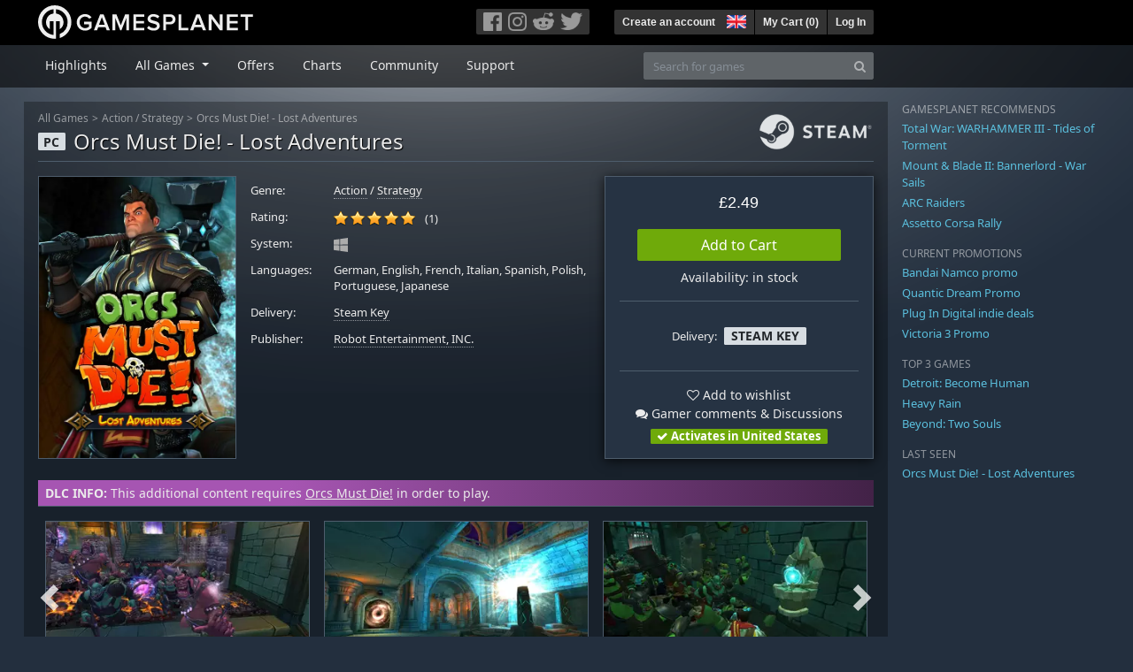

--- FILE ---
content_type: text/html; charset=utf-8
request_url: https://uk.gamesplanet.com/game/orcs-must-die-lost-adventures-steam-key--5741-3?cm_page=1
body_size: 13432
content:
<!DOCTYPE html>
<html lang="en">
<head>
  <meta charset="utf-8">
  <meta http-equiv="X-UA-Compatible" content="IE=edge">
  <meta name="viewport" content="width=device-width, initial-scale=1, maximum-scale=1, shrink-to-fit=no, viewport-fit=auto">
  <meta name="robots" content="index,follow,all" />
  <meta http-equiv="x-dns-prefetch-control" content="on">
  <meta name="turbolinks-cache-control" content="no-cache">

  <title>Orcs Must Die! - Lost Adventures Steam Key for PC - Buy now</title>
  <meta name="description" content="Buy online: Think you’ve killed enough orcs? Think again! Return to the dead world beyond the rifts and conquer a new series of challenging fortresses under siege by the orc mob." />
  <meta name="keywords" content="Steam Key, Download, CD Key, Robot Entertainment, INC., Orcs Must Die! - Lost Adventures, Action, Strategy" />

  <link rel="dns-prefetch" href="https://gpstatic.com" crossorigin>
  <link rel="preconnect" href="https://gpstatic.com">
  <link rel="dns-prefetch" href="https://secure.gravatar.com" crossorigin>
  <link rel="preconnect" href="https://secure.gravatar.com">
  <link rel="icon" type="image/svg+xml" href="https://gpstatic.com/assets/gamesplanet_com_circle_media-dfe8067c82a620c4d65f21a92d5874c0e38e9ada6752f9d1cbeb74483ee90faf.svg?t=1765919944" sizes="any" id="gpfavicon">
  <link rel="canonical" href="https://uk.gamesplanet.com/game/orcs-must-die-lost-adventures-steam-key--5741-3">

  <link rel="stylesheet" media="all" href="https://gpstatic.com/assets/application-dc47d68d7eec9e32323623cf979b0e1394fe5acd6548b01a1f4374960e0bcf4f.css" data-turbolinks-track="reload" />
  <script type="text/javascript">// These polys allow for inline scripts while AppOS is being loaded asynchronously
// They will all be executed with their &quot;this&quot; and first argument set to the booted application
//
// NOTE: Despite their names resembling the AppOS events they will all be executed
//       every time the page loads, just at a different point in time.
window.AppOSBoot = function(f) { if (!window.AppOS_Boot) { window.AppOS_Boot = []; }; window.AppOS_Boot.push(f) };
window.AppOSDocumentLoad = function(f) { if (!window.AppOS_DL) { window.AppOS_DL = []; }; window.AppOS_DL.push(f) };
window.AppOSPageLoad = function(f) { if (!window.AppOS_PL) { window.AppOS_PL = []; }; window.AppOS_PL.push(f) };
</script>
  <script src="https://gpstatic.com/assets/application-c42fa54681ecd6c8afceeeb3bab7d82db9a1ff58af287f1385892b09a0b1c947.js" data-turbolinks-track="reload" defer="defer"></script>

  <link rel="alternate" href="https://uk.gamesplanet.com/game/orcs-must-die-lost-adventures-steam-key--5741-3" hreflang="en-GB" />
<link rel="alternate" href="https://de.gamesplanet.com/game/orcs-must-die-lost-adventures-steam-key--5741-3" hreflang="de-DE" />
<link rel="alternate" href="https://fr.gamesplanet.com/game/orcs-must-die-lost-adventures-steam-key--5741-3" hreflang="fr-FR" />
<link rel="alternate" href="https://us.gamesplanet.com/game/orcs-must-die-lost-adventures-steam-key--5741-3" hreflang="en-US" />


    <meta property="fb:admins" content="100008282081991">
  <meta property="og:title" content="Orcs Must Die! - Lost Adventures Steam Key for PC - Buy now">
  <meta property="og:description" content="Think you’ve killed enough orcs? Think again! Return to the dead world beyond the rifts and conquer a new series of challenging fortresses under siege by the orc mob.">
  <meta property="og:type" content="game">
  <meta property="og:url" content="https://uk.gamesplanet.com/game/orcs-must-die-lost-adventures-steam-key--5741-3">
  <meta property="og:site_name" content="Gamesplanet.com">
  <meta property="og:image" content="https://gpstatic.com/acache/57/41/3/uk/t620x300-15ba0523eafbfa409230592efeedc6a0.jpg">
  <link rel="image_src" href="https://gpstatic.com/acache/57/41/3/uk/t620x300-15ba0523eafbfa409230592efeedc6a0.jpg">

  <meta name="csrf-param" content="authenticity_token" />
<meta name="csrf-token" content="Ju56fFSqaaQ5aOcyj2f3GV9vsngEQM9-RXky9nAnP6DGKIAYhLqh0X0FeEVrCO2crk7sIH1y9DbUEHPrSh44tw" />
  <link rel="icon" sizes="192x192" href="/images/touch_icons/touch-icon-192x192.png">
<link rel="apple-touch-icon-precomposed" sizes="180x180" href="/images/touch_icons/apple-touch-icon-180x180-precomposed.png">
<link rel="apple-touch-icon-precomposed" sizes="152x152" href="/images/touch_icons/apple-touch-icon-152x152-precomposed.png">
<link rel="apple-touch-icon-precomposed" sizes="144x144" href="/images/touch_icons/apple-touch-icon-144x144-precomposed.png">
<link rel="apple-touch-icon-precomposed" sizes="120x120" href="/images/touch_icons/apple-touch-icon-120x120-precomposed.png">
<link rel="apple-touch-icon-precomposed" sizes="114x114" href="/images/touch_icons/apple-touch-icon-114x114-precomposed.png">
<link rel="apple-touch-icon-precomposed" sizes="76x76" href="/images/touch_icons/apple-touch-icon-76x76-precomposed.png">
<link rel="apple-touch-icon-precomposed" sizes="72x72" href="/images/touch_icons/apple-touch-icon-72x72-precomposed.png">
<link rel="apple-touch-icon-precomposed" href="/images/touch_icons/apple-touch-icon-precomposed.png">

  


</head>

<body  data-hk="40d6a83a-4237-4d22-a86f-bafb9ac69d1d">
  <div data-appos-jserror="false"></div>
  <nav class="navbar navbar-dark bg-black nav-gp-top px-0">
  <div class="container pl-0">
    <div class="col-12 col-xl-10 gp-xl-main">
      <a class="navbar-brand pb-1 py-md-0 d-none d-sm-inline-block" href="/"><img height="38" alt="Gamesplanet.com" loading="lazy" decoding="async" src="https://gpstatic.com/assets/gamesplanet_com-c7cdb0f0005728229549c9b6506e1cbc48b94ee81723f51c81c8ad97bd630d84.svg" /></a>
      <a class="navbar-brand pb-1 py-md-0 d-inline-block d-sm-none" href="/"><img height="38" alt="Gamesplanet.com" loading="lazy" decoding="async" src="https://gpstatic.com/assets/gamesplanet_com_circle-4aac2ab0b9700fc58cb2631f1fd5d12fb5b162d956ab2c217dc61ec92d827d2e.svg" /></a>
      <button class="navbar-toggler bg-dark-gray border-0 d-inline-block d-lg-none pull-right mt-1 ml-3" type="button" data-toggle="collapse" data-target="#gpSiteNav">
        <span class="navbar-toggler-icon"></span>
        <span><i class="fa fa-search" style="white-space: nowrap"></i> </span>
      </button>
      <div class="pull-right mt-1">
        <div class="d-none d-lg-inline-block">
          <div class="btn-group mr-4" role="group">
            <div class="nav-item nav-item-social btn bg-dark-gray p-0"><a target="_blank" rel="noopener" class="nav-link p-0 pl-1" href="https://www.facebook.com/gamesplanet"><img alt="Facebook" src="https://gpstatic.com/assets/get_in_touch/h-facebook-grey-13a843b391795abd42e99c1b0a6244be354ebbd80281c47ab70cb9d384260484.png" width="21" height="21" /></a></div>
            <div class="nav-item nav-item-social btn bg-dark-gray p-0"><a target="_blank" rel="noopener" class="nav-link p-0" href="https://www.instagram.com/gamesplanet_com/"><img alt="Instagram" src="https://gpstatic.com/assets/get_in_touch/h-instagram-grey-335e2af1e557d7456d7c6dfca6eabfdc0850012846c0cb27b5f048e5f64b7e56.png" width="21" height="21" /></a></div>
            <div class="nav-item nav-item-social btn bg-dark-gray p-0"><a target="_blank" rel="noopener" class="nav-link p-0" href="https://www.reddit.com/user/Gamesplanet/submitted/"><img alt="Reddit" src="https://gpstatic.com/assets/get_in_touch/h-reddit-grey-3742e9841d9d2fca4b301c7ad2d794f5d489e53a9e19921266f8911e1f0d4890.png" width="24" height="20" /></a></div>
            <div class="nav-item nav-item-social btn bg-dark-gray p-0"><a target="_blank" rel="noopener" class="nav-link p-0 pr-1" href="https://twitter.com/gamesplanetuk"><img alt="Twitter" src="https://gpstatic.com/assets/get_in_touch/h-twitter-grey-31fe64f758a401bca827a76b1a5f4813c36e642a74623fafbfc291d041b2e72b.png" width="25" height="20" /></a></div>
          </div>
        </div>
        <div class="btn-group d-none d-lg-inline-flex" role="group">
    <div class="nav-item btn bg-dark-gray p-0 px-1"><a class="nav-link p-1" data-login-required="registration" href="#open=registration">Create an account</a></div>
    <div class="nav-item btn bg-dark-gray p-0 pr-2 dropdown zindex100"><a class="nav-link dropdown-toggle dropdown-toggle-noarrow p-0" href="#" id="tenant-select-dropdown" role="button" data-toggle="dropdown">
  <img class="ml-1" style="vertical-align: -7px;" alt="GB" src="https://gpstatic.com/images/flags/48x32/GB.png" width="22" height="15" />
</a>
<div class="dropdown-menu shadow">
  <span class="dropdown-item">
    <img class="mr-1" alt="GB" src="https://gpstatic.com/images/flags/48x32/GB.png" width="22" height="15" /> United Kingdom / GBP
  </span>
  <div class="dropdown-divider"></div>
    <a class="dropdown-item" href="https://de.gamesplanet.com/">
      <img class="mr-1" alt="DE" src="https://gpstatic.com/images/flags/48x32/DE.png" width="22" height="15" /> Deutschland / EUR
</a>    <a class="dropdown-item" href="https://fr.gamesplanet.com/">
      <img class="mr-1" alt="FR" src="https://gpstatic.com/images/flags/48x32/FR.png" width="22" height="15" /> France / EUR
</a>    <a class="dropdown-item" href="https://us.gamesplanet.com/">
      <img class="mr-1" alt="US" src="https://gpstatic.com/images/flags/48x32/US.png" width="22" height="15" /> United States / USD
</a></div>
</div>
    <div class="nav-item btn bg-dark-gray p-0 px-1 separator"><a class="nav-link p-1 " href="/cart">My Cart (<span class="cart_count">0</span>)</a></div>
    <div class="nav-item btn bg-dark-gray p-0 px-1 separator"><a class="nav-link p-1" data-login-required="true" href="#open=login">Log In</a></div>
</div>

        <div class="btn-group d-inline-flex d-lg-none" role="group">
  <a class="btn bg-dark-gray " href="/cart"><i class="fa fa-shopping-cart" style="white-space: nowrap"></i> (<span class="cart_count">0</span>)</a>
  <div class="btn-group" role="group">
    <a href="#" class="btn bg-dark-gray dropdown-toggle" id="mobile-user-account" data-toggle="dropdown" aria-haspopup="true" aria-expanded="false">
      <i class="fa fa-user" style="white-space: nowrap"></i> 
    </a>
    <div class="dropdown-menu dropdown-menu-right" style="max-width: 270px;" aria-labelledby="mobile-user-account">
        <a class="dropdown-item" data-login-required="true" href="#open=login">Log In</a>
        <a class="dropdown-item" data-login-required="registration" href="#open=registration">Create an account</a>
    </div>
  </div>
</div>

      </div>
    </div>
  </div>
</nav>

  <nav class="navbar navbar-expand-lg navbar-dark bg-black-fade mb-3 p-0 pb-lg-1">
  <div class="container pl-0">
    <div class="col-12 col-xl-10 gp-xl-main">
      <div class="collapse navbar-collapse" id="gpSiteNav">
        <div id="quick_search" class="mt-1 mt-lg-0 mb-lg-0 order-2">
          <form id="quick_search_form" class="form-inline d-flex flex-nowrap" action="/search" accept-charset="UTF-8" method="get">
            <div class="input-group mt-1 w-100">
              <input type="text" name="query" id="query" placeholder="Search for games" autocomplete="off" class="form-control typeahead" data-query-url="/quick_search?query=%3Avalue" aria-label="Search for games" />
              <div class="input-group-append">
                <button class="btn btn-secondary py-0 px-2 text-muted" type="submit" aria-label="Search" ><i class="fa fa-search" style="white-space: nowrap"></i> </button>
              </div>
            </div>
</form>        </div>
        <div class="navbar-nav my-1 mr-auto order-1">
          <div class="nav-item mr-3">
            <a class="nav-link text-body pt-2 pr-2 pb-0 pl-2 mb-1 mob16" href="/">Highlights</a>
          </div>
          <div class="nav-item mr-3 dropdown">
            <a class="nav-link text-body pt-2 pr-2 pb-0 pl-2 mb-1 dropdown-toggle mob16" href="#" id="gp-site-nav-dropdown" role="button" data-toggle="dropdown">
              All Games
            </a>
            <div class="dropdown-menu shadow">
              <div class="container dropdown-multi-col">
                <div class="row">
                  <div class="col-12 col-md-6">
                    <div class="nav-header bg-light p-1 small text-uppercase">Genre</div>
                    <div class="dropdown-divider"></div>
                    <a class="dropdown-item" href="/games/action">Action</a>
                    <a class="dropdown-item" href="/games/adventure">Adventure</a>
                    <a class="dropdown-item" href="/games/rpg">RPG (Roleplay)</a>
                    <a class="dropdown-item" href="/games/mmo">MMO</a>
                    <a class="dropdown-item" href="/games/strategy">Strategy</a>
                    <a class="dropdown-item" href="/games/simulation">Simulation</a>
                    <a class="dropdown-item" href="/games/arcade_indie">Arcade &amp; Indie</a>
                    <a class="dropdown-item" href="/games/sport">Sport</a>
                    <div class="nav-header bg-light mt-3 p-1 small text-uppercase">Other</div>
                    <div class="dropdown-divider"></div>
                    <a class="dropdown-item" href="/games/coming-soon">Coming Soon</a>
                    <a class="dropdown-item" href="/games/games-18">18+ Games</a>
                    <a class="dropdown-item" href="/games/mac">Games for Mac</a>
                    <a class="dropdown-item" href="/games/linux">Games for Linux</a>
                    <a class="dropdown-item" href="/publishers">Publishers</a>
                  </div>
                  <div class="col-12 col-md-6 mt-3 mt-md-0">
                    <div class="nav-header bg-light p-1 small text-uppercase">Activation</div>
                    <div class="dropdown-divider"></div>
                    <a class="dropdown-item" href="/search?dt=epic">Epic</a>
                    <a class="dropdown-item" href="/search?dt=giants">Giants</a>
                    <a class="dropdown-item" href="/search?dt=gog">GOG</a>
                    <a class="dropdown-item" href="/search?dt=msstore">Microsoft Store</a>
                    <a class="dropdown-item" href="/search?dt=rockstarsocial">Rockstar Social Club</a>
                    <a class="dropdown-item" href="/search?dt=steam">Steam</a>
                    <a class="dropdown-item" href="/search?dt=uplay_silent">Ubisoft Connect</a>
                    <a class="dropdown-item" href="/search?dt=zenimax">Zenimax</a>
                  </div>
                </div>
              </div>
            </div>
          </div>
          <div class="nav-item mr-3">
            <a class="nav-link text-body pt-2 pr-2 pb-0 pl-2 mb-1 mob16" href="/games/offers">Offers</a>
          </div>
          <div class="nav-item mr-3">
            <a class="nav-link text-body pt-2 pr-2 pb-0 pl-2 mb-1 mob16" href="/games/charts">Charts</a>
          </div>
          <div class="nav-item mr-3">
            <a class="nav-link text-body pt-2 pr-2 pb-0 pl-2 mb-1 mob16" href="/community/news_updates">Community</a>
          </div>
          <div class="nav-item mr-3">
            <a class="nav-link text-body pt-2 pr-2 pb-0 pl-2 mb-1 mob16" data-turbolinks="false" href="/support">Support</a>
          </div>
        </div>
      </div>
    </div>
  </div>
</nav>


  
  <div class="container">
    
    
    <div class="row">
      <div class="col-12 col-xl-10 gp-xl-main">
        <div class="row row-page-ctn">
          
          <span data-piwik-ec-view="track" data-piwik-ec-sku="5741-3" data-piwik-ec-name="Orcs Must Die! - Lost Adventures" data-piwik-ec-category="Action" data-piwik-ec-price="2.49"></span>





<div class="col-12 prod-page">
  <nav aria-label="breadcrumb" class="d-none d-md-block">
    <ol class="breadcrumb mb-1">
      <li class="breadcrumb-item small"><a class="text-muted" href="/">All Games</a></li>
      <li class="breadcrumb-item small text-muted"><a class="text-muted" href="/games/action">Action</a> / <a class="text-muted" href="/games/strategy">Strategy</a></li>
      <li class="breadcrumb-item small" aria-current="page"><a class="text-muted" href="https://uk.gamesplanet.com/game/orcs-must-die-lost-adventures-steam-key--5741-3">Orcs Must Die! - Lost Adventures</a></li>
    </ol>
  </nav>
  <section class="prod-sales">
    <span class="badge badge-platform badge-light text-uppercase">PC</span>
<h1 class="border-bottom border-secondary pb-2 mb-3 text-shadow">
  <span class="prod-title">Orcs Must Die! - Lost Adventures</span> <small class="d-none">Steam Key</small>
</h1>




<div class="row">
  <div class="col-12 col-md-6 col-lg-3 mb-3 mb-lg-4">
    <div class="responsive-img img-packshot d-none d-lg-block">
      <img alt="Orcs Must Die! - Lost Adventures - Cover / Packshot" title="Orcs Must Die! - Lost Adventures" loading="lazy" decoding="async" class="border border-secondary" src="https://gpstatic.com/acache/57/41/3/uk/packshot-2605759397ed7bf75aff62c87365498f.jpg" />
    </div>
    <div class="responsive-img img-620 d-block d-lg-none">
      <img alt="Orcs Must Die! - Lost Adventures - Cover / Packshot" title="Orcs Must Die! - Lost Adventures" loading="lazy" decoding="async" class="border border-secondary" src="https://gpstatic.com/acache/57/41/3/uk/t620x300-15ba0523eafbfa409230592efeedc6a0.jpg" />
    </div>
  </div>
  <div class="col-12 col-md-6 col-lg-5 mb-3 pl-3 pl-md-2">
    <ul class="list-unstyled prod-details font0785 mt-lg-2">
      <li class="mb-2 pb-lg-1">
        <strong>Genre:</strong>
        <span><a href="/games/action">Action</a> / <a href="/games/strategy">Strategy</a></span>
      </li>
      <li class="mb-2 pb-lg-1">
        <strong>Rating:</strong>
        <span>
          <span class="ajax_rating mr-2" data-rate-url="/rate/Product::Game/65003/:score" data-rating="5.0" data-readonly="true" data-rate-update="#ajax_rating_count"></span>
          <span id="ajax_rating_count">(1)</span>
        </span>
      </li>
      <li class="prod-platforms systems mb-2 pb-lg-1 d-block d-md-none d-lg-block">
        <strong>System:</strong>
        <span><img class="platform_icon" alt="Windows PC" loading="lazy" decoding="async" src="https://gpstatic.com/assets/platforms/windows-ec49540cc3df1278de6ba907f785d9ad800309f5f64b283de2f371f393a7cd84.svg" width="16" height="16" /></span>
      </li>
      <li class="mb-2 pb-lg-1">
        <strong>
          Languages:
        </strong>
        <span>German, English, French, Italian, Spanish, Polish, Portuguese, Japanese</span>
      </li>
      <li class="mb-2 pb-lg-1">
        <strong>Delivery:</strong>
        <span><a href="https://uk.gamesplanet.com/search?dt=steam">Steam Key</a></span>
      </li>
      <li class="mb-2 pb-lg-1">
        <strong>Publisher:</strong>
        <span><a href="https://uk.gamesplanet.com/publishers/559-robot-entertainment-inc">Robot Entertainment, INC.</a></span>
      </li>
    </ul>
  </div>
  <div class="col-12 col-lg-4 mb-4 mt-2 mt-lg-0">
    <div class="prod-sales-buy pt-3 pr-3 pl-3 pb-2 h-100 border border-secondary shadow">
      <div class="row">
        <div class="col-12 col-md-6 col-lg-12">
          <div class="text-center sales-box">
              <span class="prices">


<span class="price_current">£2.49</span> </span>
              
              <a class="btn btn-success font100 w-85 mb-2 mt-2" href="/game/orcs-must-die-lost-adventures-steam-key--5741-3/buy">Add to Cart</a>
              
              <span class="d-block">Availability: in stock</span>
          </div>
        </div>
        <div class="col-12 col-md-6 col-lg-12">
          <hr class="border-secondary d-block d-md-none d-lg-block">
          <div class="diff-activations h-10 text-center single ">
            <span class="font0785 d-inline-block mb-1">Delivery:</span>
            <span class="badge badge-pill badge-light font-weight-bold text-uppercase mt-1 ml-1 mb-1">Steam Key</span>
          </div>
          <hr class="border-secondary d-block d-md-none d-lg-block">
          <p class="mb-0 text-center">
            <span class="d-block mb-1">
              <span id="i65003" class="cursor-pointer" data-tipped="#wishlist-tip-65003" data-tipped-options="position: &#39;bottom&#39;, showOn: &#39;click&#39;, hideOn: &#39;click&#39;, hideOnClickOutside: true"><i class="fa fa-heart-o" style="white-space: nowrap"></i> Add to wishlist</span><br>
              <a class="text-body" href="/community/orcs-must-die-lost-adventures-steam-key--5741-3/discussions"><i class="fa fa-comments" style="white-space: nowrap"></i> Gamer comments & Discussions</a>
            </span>
            <span class="font0785 font-weight-bold badge badge-pill badge-success"><i class="fa fa-check" style="white-space: nowrap"></i>  Activates in United States</span>
          </p>
          <div id="wishlist-tip-65003" class="tipped-tooltip" style="display: none; max-width: 400px;">
  <h4>Add Orcs Must Die! - Lost Adventures to your wishlist</h4>
  <hr class="my-2">
    <p class="m-0 font0785">Please log in to save games on your wishlist.</p>
</div>

        </div>
      </div>
    </div>
  </div>
</div>

    <img class="platform_logo steam d-none d-md-block" alt="steam" loading="lazy" decoding="async" src="https://gpstatic.com/assets/platforms/steam-f2393491806d0ea9e680f013396a4bc59db7d82269015d3a0930f50b7b33de5a.png" />
  </section>

  <div class="d-block d-md-none mb-4 font100 text-center">
    <a class="text-decoration-none text-white d-block" href="whatsapp://send?text=Gamesplanet.com+-+Orcs+Must+Die%21+-+Lost+Adventures+%C2%A32.49+%28-0%25%29%0Ahttps://uk.gamesplanet.com/game/orcs-must-die-lost-adventures-steam-key--5741-3?ref=whatsapp" rel="nofollow"><img src="https://gpstatic.com/assets/platforms/whatsapp-c2f5f90376af9750ba14a8ba0a2dc9ab4b759f361e25220ca0e6bf294e0b0143.svg" width="40" height="40" />&nbsp;&nbsp;&nbsp;Share with WhatsApp</a>
  </div>

  <section class="prod-assets mb-3">
      <div class="prod-relation-parent px-2 py-1">
  <strong>DLC INFO:</strong> This additional content requires <a href="/game/orcs-must-die-steam-key--5741-1">Orcs Must Die!</a> in order to play.
</div>

        <h2 class="d-none">Videos and Screenshots Orcs Must Die! - Lost Adventures</h2>
  <div class="slick-slider-assets d-none prod-asset-slider py-3 mb-md-4 mb-lg-5 text-nowrap overflow-hidden">

      <div class="d-inline-block col-12">
        <a class="element fresco responsive-img img-16-9" data-fresco-group="assets" href="https://gpstatic.com/acache/57/41/3/uk/s1-feb8c9c145767b16cec7d286742c7cf4.jpg">
          <img alt="Screenshot1" loading="lazy" decoding="async" class="border border-secondary" src="https://gpstatic.com/acache/57/41/3/uk/s1_thumb-feb8c9c145767b16cec7d286742c7cf4.jpg" />
</a>      </div>
      <div class="d-inline-block col-12">
        <a class="element fresco responsive-img img-16-9" data-fresco-group="assets" href="https://gpstatic.com/acache/57/41/3/uk/s2-7e6ee5b75ac105d26061834f5bd2ce64.jpg">
          <img alt="Screenshot2" loading="lazy" decoding="async" class="border border-secondary" src="https://gpstatic.com/acache/57/41/3/uk/s2_thumb-7e6ee5b75ac105d26061834f5bd2ce64.jpg" />
</a>      </div>
      <div class="d-inline-block col-12">
        <a class="element fresco responsive-img img-16-9" data-fresco-group="assets" href="https://gpstatic.com/acache/57/41/3/uk/s3-f0c12dba51bd5a34cc617b3392e806c1.jpg">
          <img alt="Screenshot3" loading="lazy" decoding="async" class="border border-secondary" src="https://gpstatic.com/acache/57/41/3/uk/s3_thumb-f0c12dba51bd5a34cc617b3392e806c1.jpg" />
</a>      </div>
      <div class="d-inline-block col-12">
        <a class="element fresco responsive-img img-16-9" data-fresco-group="assets" href="https://gpstatic.com/acache/57/41/3/uk/s4-a4135e2066d0e71c7363983dd78a7ba6.jpg">
          <img alt="Screenshot4" loading="lazy" decoding="async" class="border border-secondary" src="https://gpstatic.com/acache/57/41/3/uk/s4_thumb-a4135e2066d0e71c7363983dd78a7ba6.jpg" />
</a>      </div>
      <div class="d-inline-block col-12">
        <a class="element fresco responsive-img img-16-9" data-fresco-group="assets" href="https://gpstatic.com/acache/57/41/3/uk/s5-b5cc18353ff2cfcc4c70cf75e89bbdbb.jpg">
          <img alt="Screenshot5" loading="lazy" decoding="async" class="border border-secondary" src="https://gpstatic.com/acache/57/41/3/uk/s5_thumb-b5cc18353ff2cfcc4c70cf75e89bbdbb.jpg" />
</a>      </div>
      <div class="d-inline-block col-12">
        <a class="element fresco responsive-img img-16-9" data-fresco-group="assets" href="https://gpstatic.com/acache/57/41/3/uk/s6-d4c4bbb0cda81a325fb9049a5876d983.jpg">
          <img alt="Screenshot6" loading="lazy" decoding="async" class="border border-secondary" src="https://gpstatic.com/acache/57/41/3/uk/s6_thumb-d4c4bbb0cda81a325fb9049a5876d983.jpg" />
</a>      </div>
      <div class="d-inline-block col-12">
        <a class="element fresco responsive-img img-16-9" data-fresco-group="assets" href="https://gpstatic.com/acache/57/41/3/uk/s7-630652021647dec51a615cfa28e686a8.jpg">
          <img alt="Screenshot7" loading="lazy" decoding="async" class="border border-secondary" src="https://gpstatic.com/acache/57/41/3/uk/s7_thumb-630652021647dec51a615cfa28e686a8.jpg" />
</a>      </div>
      <div class="d-inline-block col-12">
        <a class="element fresco responsive-img img-16-9" data-fresco-group="assets" href="https://gpstatic.com/acache/57/41/3/uk/s8-6a5fdb43c951f55cc29921d9e9353163.jpg">
          <img alt="Screenshot8" loading="lazy" decoding="async" class="border border-secondary" src="https://gpstatic.com/acache/57/41/3/uk/s8_thumb-6a5fdb43c951f55cc29921d9e9353163.jpg" />
</a>      </div>
      <div class="d-inline-block col-12">
        <a class="element fresco responsive-img img-16-9" data-fresco-group="assets" href="https://gpstatic.com/acache/57/41/3/uk/s9-345028804df4e34c947961b9a32feb49.jpg">
          <img alt="Screenshot9" loading="lazy" decoding="async" class="border border-secondary" src="https://gpstatic.com/acache/57/41/3/uk/s9_thumb-345028804df4e34c947961b9a32feb49.jpg" />
</a>      </div>
      <div class="d-inline-block col-12">
        <a class="element fresco responsive-img img-16-9" data-fresco-group="assets" href="https://gpstatic.com/acache/57/41/3/uk/s10-451a50e7ccd6d6c4b176a612d9f78071.jpg">
          <img alt="Screenshot10" loading="lazy" decoding="async" class="border border-secondary" src="https://gpstatic.com/acache/57/41/3/uk/s10_thumb-451a50e7ccd6d6c4b176a612d9f78071.jpg" />
</a>      </div>
  </div>

  </section>
  <div class="row">
    <div class="col-12 col-lg-8 order-2 order-lg-1 mt-5 mt-md-4 mt-lg-0">
      <section class="prod-data">

        
        
            <div class="mb-5">
  <ul class="nav nav-tabs flex-row flex-nowrap overflow-x-only no-scrollbars">
    <li class="nav-item">
      <a class="nav-link text-nowrap active text-uppercase" data-toggle="tab">Other Downloadable Content</a>
    </li>
  </ul>
  <div class="tab-content prod-relations">
    <div class="tab-pane active" id="prod-other_dlcs">
  <h3 class="d-none">Other Downloadable Content Orcs Must Die! - Lost Adventures</h3>
  <div class="position-relative overflow-hidden" data-maxheight="150" data-trigger-label='<i class="fa fa-caret-down" style="white-space: nowrap"></i> '>
      <div class="even position-relative overflow-hidden font0785 hide-base-price p-1 border-bottom border-secondary"  data-tipped-ajax="true" data-tipped-options="ajax: { url: '/game/orcs-must-die-artifacts-of-power-steam-key--5741-2/tipped_snippet' }">
        <span class="d-block w-70 text-truncate pull-left"><a class="stretched-link text-body" href="/game/orcs-must-die-artifacts-of-power-steam-key--5741-2">Orcs Must Die! - Artifacts of Power</a></span>
        <span class="d-block text-right text-nowrap"><span class="prices">


<span class="price_current">£1.69</span> </span></span>
      </div>
  </div>
</div>

  </div>
</div>

          

          <ul class="nav nav-tabs flex-row flex-nowrap overflow-x-only mb-2">
  <li class="nav-item"><a class="nav-link active text-uppercase" data-toggle="tab" href="#prod-description">Description</a></li>
  <li class="nav-item"><a class="nav-link text-uppercase" data-toggle="tab" href="#prod-sysreqs">System Requirements</a></li>
</ul>
<div class="tab-content">
  <div class="tab-pane active" id="prod-description">
    <article class="prod-description pr-lg-1">
      <h1 class="d-none">Description of Orcs Must Die! - Lost Adventures</h1>
      <div id="desc_body" class="gray-500 mb-4" data-maxheight="650" data-trigger-label="read more…">
        <p>Buy Orcs Must Die! - Lost Adventures as a Steam key at Gamesplanet.com</p>
        <p>Think you’ve killed enough orcs? Think again! Return to the dead world beyond the rifts and conquer a new series of challenging fortresses under siege by the orc mob. In Orcs Must Die! – Lost Adventures you’ll travel from the depths of the Pit to the narrow passages high over the Great Gorge. The Lost Adventures are five of the most deadly rift assaults the War Mage has ever faced!</p>

<h3>Features</h3>

<ul>
<li><strong>Five new levels:</strong> Test your orc-slaughtering skills in a challenging series of fortresses!</li>
<li><strong>Two new enemies:</strong> Fear the icy breath of the Frost Bat, and beware the draining magical attack of the Cyclops Mage!</li>
<li><strong>New leaderboards:</strong> Challenge your friends for the highest score on leaderboards for the five new levels.</li>
<li><strong>New skull rewards:</strong> Earn up to fifty additional skulls to further upgrade your arsenal of traps!</li>
<li><strong>New bonus trap!:</strong> Place the Mana Well in strategic locations around a fortress for a burst of magical energy at just the right moment.</li>
</ul>

      </div>
      <div style="margin-bottom: 25px;"><a target="_blank" href="https://uk.gamesplanet.com/support/14-activations/108-activation-on-steam">» How to activate a Steam game</a></div>
    </article>
  </div>
  <div class="tab-pane" id="prod-sysreqs">
    <p class="font0785 border border-primary px-2 py-1 mb-4">
      As of January 1 2024, Steam will officially stop supporting the Windows 7, Windows 8 and Windows 8.1 operating systems. After that date, the Steam Client will no longer run on those versions of Windows. <a target="_blank" href="https://help.steampowered.com/en/faqs/view/4784-4F2B-1321-800A">Source: Steam</a>
    </p>

    <div class="mb-4">
      <h2 class="d-none">System Requirements Orcs Must Die! - Lost Adventures</h2>
          
            <h4><i class="fa fa-windows mr-1" style="white-space: nowrap"></i> Windows <span class="text-muted ml-2">Minimal</span></h4>
            <div class="font0785">
      <span class="text-muted mr-1">OS:</span>
        <span class="pl-0 py-0">Windows XP, Windows Vista or Windows 7</span><br>
      <span class="text-muted mr-1">CPU:</span>
        <span class="pl-0 py-0">2GHz Dual Core</span><br>
      <span class="text-muted mr-1">RAM:</span>
        <span class="pl-0 py-0">2 GB RAM</span><br>
      <span class="text-muted mr-1">Graphics:</span>
        <span class="pl-0 py-0">NVIDIA GeForce 6800 or better with 256MB VRAM | ATI Radeon x1950 or better with 256MB VRAM</span><br>
      <span class="text-muted mr-1">DirectX:</span>
        <span class="pl-0 py-0">DirectX 9.0c</span><br>
      <span class="text-muted mr-1">HDD:</span>
        <span class="pl-0 py-0">5 GB</span><br>
</div>

          
          
    </div>
  </div>
</div>
  <div class="font0688 prod-copyright text-muted pr-lg-1"><p>© 2011 Robot Entertainment, Inc. All rights reserved.
</p></div>

          
      </section>
        <section class="prod-comments mt-5">
          <ul class="nav nav-tabs flex-row flex-nowrap overflow-x-only no-scrollbars mb-3">
            <li class="nav-item">
              <a class="nav-link active text-uppercase text-nowrap" href="https://uk.gamesplanet.com/community/orcs-must-die-steam-key--5741-1/discussions/263399-product_comments">
                Comments <small class="text-muted">(0)</small>
</a>            </li>
            <li class="nav-item">
              <a class="nav-link text-uppercase text-nowrap" href="/community/orcs-must-die-lost-adventures-steam-key--5741-3/discussions">
                Discussions <small class="text-muted">(0)</small>
</a>            </li>
            <li class="nav-item">
              <a class="nav-link text-uppercase text-nowrap" href="/community/orcs-must-die-lost-adventures-steam-key--5741-3/news_updates">
                News &amp; Updates <small class="text-muted">(0)</small>
</a>            </li>
            <li class="nav-item">
              <a class="nav-link text-uppercase text-nowrap" href="/community/orcs-must-die-lost-adventures-steam-key--5741-3/videos">
                <span class="translation_missing" title="translation missing: en-GB.community.tabs.videos">Videos</span> <small class="text-muted">(0)</small>
</a>            </li>
          </ul>
          <span class="submission_new_comment_template" data-tpl="&lt;div class=&quot;new_comment&quot; style=&quot;&quot;&gt;
    &lt;form class=&quot;new_submission_entry&quot; data-cm-inline-reply=&quot;:entry_id&quot; data-prevent-dblsubmit=&quot;true&quot; action=&quot;/community/product_comments?inline=true&amp;amp;tpl=true&quot; accept-charset=&quot;UTF-8&quot; data-remote=&quot;true&quot; method=&quot;post&quot;&gt;
      
      &lt;input autocomplete=&quot;off&quot; type=&quot;hidden&quot; value=&quot;reply&quot; name=&quot;submission_entry[scope]&quot; id=&quot;submission_entry_scope&quot; /&gt;
      &lt;input autocomplete=&quot;off&quot; type=&quot;hidden&quot; value=&quot;&lt;%- parent_id %&gt;&quot; name=&quot;submission_entry[parent_id]&quot; id=&quot;submission_entry_parent_id&quot; /&gt;
      &lt;input autocomplete=&quot;off&quot; type=&quot;hidden&quot; value=&quot;Submission::Entry&quot; name=&quot;submission_entry[target_type]&quot; id=&quot;submission_entry_target_type&quot; /&gt;
      &lt;input autocomplete=&quot;off&quot; type=&quot;hidden&quot; value=&quot;263399&quot; name=&quot;submission_entry[target_id]&quot; id=&quot;submission_entry_target_id&quot; /&gt;
      &lt;div class=&quot;bezeled&quot;&gt;&lt;textarea placeholder=&quot;Your comment goes here...&quot; class=&quot;font0813 cm-comment-textarea&quot; name=&quot;submission_entry[body]&quot; id=&quot;submission_entry_body&quot;&gt;
&lt;%- body %&gt;&lt;/textarea&gt;&lt;/div&gt;
      &lt;input type=&quot;submit&quot; name=&quot;commit&quot; value=&quot;Save comment&quot; class=&quot;btn btn-secondary btn-sm&quot; data-disable-with=&quot;Save comment&quot; /&gt;
        &lt;small&gt;&amp;nbsp;or &lt;a data-cancel-cm-inline-reply=&quot;true&quot; href=&quot;#cancel_inline_reply&quot;&gt;Cancel&lt;/a&gt;&lt;/small&gt;
      &lt;span class=&quot;error pull-right&quot; style=&quot;display: none&quot;&gt;Please enter a comment!&lt;/span&gt;
&lt;/form&gt;&lt;/div&gt;
"></span>
<span class="submission_edit_comment_template" data-tpl="&lt;div class=&quot;new_comment&quot; style=&quot;&quot;&gt;
    &lt;form class=&quot;new_submission_entry&quot; data-cm-inline-reply=&quot;:entry_id&quot; data-prevent-dblsubmit=&quot;true&quot; action=&quot;/community/product_comments/:entry_id?inline=true&amp;amp;tpl=true&quot; accept-charset=&quot;UTF-8&quot; data-remote=&quot;true&quot; method=&quot;post&quot;&gt;&lt;input type=&quot;hidden&quot; name=&quot;_method&quot; value=&quot;put&quot; autocomplete=&quot;off&quot; /&gt;
      
      &lt;input autocomplete=&quot;off&quot; type=&quot;hidden&quot; value=&quot;reply&quot; name=&quot;submission_entry[scope]&quot; id=&quot;submission_entry_scope&quot; /&gt;
      
      
      
      &lt;div class=&quot;bezeled&quot;&gt;&lt;textarea placeholder=&quot;Your comment goes here...&quot; class=&quot;font0813 cm-comment-textarea&quot; name=&quot;submission_entry[body]&quot; id=&quot;submission_entry_body&quot;&gt;
&lt;%- body %&gt;&lt;/textarea&gt;&lt;/div&gt;
      &lt;input type=&quot;submit&quot; name=&quot;commit&quot; value=&quot;Save comment&quot; class=&quot;btn btn-secondary btn-sm&quot; data-disable-with=&quot;Save comment&quot; /&gt;
        &lt;small&gt;&amp;nbsp;or &lt;a data-cancel-cm-inline-reply=&quot;true&quot; href=&quot;#cancel_inline_reply&quot;&gt;Cancel&lt;/a&gt;&lt;/small&gt;
      &lt;span class=&quot;error pull-right&quot; style=&quot;display: none&quot;&gt;Please enter a comment!&lt;/span&gt;
&lt;/form&gt;&lt;/div&gt;
"></span>
<span class="submission_new_report_template" data-tpl="&lt;div class=&quot;cm-new_report border border-secondary p-2 mt-2&quot; style=&quot;max-width: 350px;&quot;&gt;
  &lt;form class=&quot;new_submission_report&quot; data-cm-inline-report=&quot;:entry_id&quot; data-prevent-dblsubmit=&quot;true&quot; action=&quot;/community/reports?cmscope=product_comments&quot; accept-charset=&quot;UTF-8&quot; data-remote=&quot;true&quot; method=&quot;post&quot;&gt;
    &lt;div&gt;
      &lt;input value=&quot;:entry_id&quot; autocomplete=&quot;off&quot; type=&quot;hidden&quot; name=&quot;submission_report[reportable_id]&quot; id=&quot;submission_report_reportable_id&quot; /&gt;
      &lt;input value=&quot;Submission::Entry&quot; autocomplete=&quot;off&quot; type=&quot;hidden&quot; name=&quot;submission_report[reportable_type]&quot; id=&quot;submission_report_reportable_type&quot; /&gt;
      &lt;p class=&quot;small border-bottom border-secondary pb-1 mb-1&quot;&gt;Why do you want to report this post?&lt;/p&gt;
      &lt;small&gt;
        &lt;span data-cmcustomreason=&quot;false&quot;&gt;&lt;input class=&quot;mr-1&quot; type=&quot;radio&quot; value=&quot;spam&quot; name=&quot;submission_report[reason]&quot; id=&quot;submission_report_reason_spam&quot; /&gt; &lt;label for=&quot;submission_report_reason_spam&quot;&gt;Spam&lt;/label&gt;&lt;/span&gt;&lt;br&gt;
        &lt;span data-cmcustomreason=&quot;false&quot;&gt;&lt;input class=&quot;mr-1&quot; type=&quot;radio&quot; value=&quot;personal_information&quot; name=&quot;submission_report[reason]&quot; id=&quot;submission_report_reason_personal_information&quot; /&gt; &lt;label for=&quot;submission_report_reason_personal_information&quot;&gt;Personal information&lt;/label&gt;&lt;/span&gt;&lt;br&gt;
        &lt;span data-cmcustomreason=&quot;false&quot;&gt;&lt;input class=&quot;mr-1&quot; type=&quot;radio&quot; value=&quot;test&quot; name=&quot;submission_report[reason]&quot; id=&quot;submission_report_reason_test&quot; /&gt; &lt;label for=&quot;submission_report_reason_test&quot;&gt;Just testing the buttons&lt;/label&gt;&lt;/span&gt;&lt;br&gt;
        &lt;span data-cmcustomreason=&quot;true&quot;&gt;&lt;input class=&quot;mr-1&quot; type=&quot;radio&quot; value=&quot;custom&quot; name=&quot;submission_report[reason]&quot; id=&quot;submission_report_reason_custom&quot; /&gt; &lt;input placeholder=&quot;or (max. 100 chars)&quot; maxlength=&quot;100&quot; disabled=&quot;disabled&quot; class=&quot;w-75&quot; type=&quot;text&quot; name=&quot;submission_report[reason]&quot; id=&quot;submission_report_reason&quot; /&gt;&lt;/span&gt;&lt;br&gt;
      &lt;/small&gt;
      &lt;div class=&quot;mt-3&quot;&gt;
        &lt;input type=&quot;submit&quot; name=&quot;commit&quot; value=&quot;report&quot; disabled=&quot;disabled&quot; class=&quot;btn btn-sm btn-secondary&quot; data-disable-with=&quot;report&quot; /&gt;
        &lt;small&gt;or &lt;a data-cancel-cm-inline-report=&quot;true&quot; href=&quot;#&quot;&gt;cancel&lt;/a&gt;&lt;/small&gt;
        &lt;span class=&quot;error pull-right&quot; style=&quot;display: none&quot;&gt;Please enter a reason!&lt;/span&gt;
      &lt;/div&gt;
    &lt;/div&gt;
&lt;/form&gt;&lt;/div&gt;
"></span>

<div class="cm-comments cm-product_comments" id="cm-comments" data-move-url="/community/system/move_item">
  
    <a class="d-block mt-3 mb-5" data-toggle="modal" data-target="#modal_login_registration" href="#show_login">» Write a comment</a>

      

      

</div>

        </section>
    </div>
    <div class="col-12 col-lg-4 order-1 order-lg-2 mt-5 mt-md-3 mt-lg-0">
      <section class="prod-info">
        <h3 class="text-uppercase mb-2 pb-1 border-bottom border-secondary">Information</h3>
        <div class="row">
          


          <div class="col-12 col-md-6 col-lg-12">
                <div class="overflow-hidden mb-3">
      <img alt="PEGI12" class="pull-left mr-2" src="https://gpstatic.com/assets/age_rating/pegi/12-54904c6f598eeeab5f305d8e9669fea542a343a82e9a2b37efe001018e6fa3f3.png" width="50" height="61" />
      <p class="small mb-0">Pan European Game Information (www.pegi.info)</p>
    </div>

            
            
            
  <ul class="list-unstyled font075">
      <li class=" py-1"><i class="fa fa-user fa-fw" style="white-space: nowrap"></i> <span class="ml-1">Single-Player</span></li>
  </ul>

          </div>
          <div class="col-12 col-md-6 col-lg-12">
              
              
              
              <ul class="list-unstyled prod-details font075">
                <li class="mb-1">
                  <strong>Genre:</strong>
                  <span><a href="/games/action">Action</a> / <a href="/games/strategy">Strategy</a></span>
                </li>
                <li class="mb-1">
                  <strong>Publisher:</strong>
                  <span><a href="https://uk.gamesplanet.com/publishers/559-robot-entertainment-inc">Robot Entertainment, INC.</a></span>
                </li>
                  <li class="mb-1">
                    <strong>Developer:</strong>
                    <span>Robot Entertainment</span>
                  </li>
                  <li class="mb-1">
                    <strong>Release:</strong>
                    <span>08.11.2011</span>
                  </li>
              </ul>
              <h4 class="d-inline-block">Problems<span class="d-none"> with Orcs Must Die! - Lost Adventures</span>?</h4>
              <a class="ml-2" data-turbolinks="false" href="https://uk.gamesplanet.com/support">» Gamesplanet Support</a>
            <div class="d-none d-lg-block">
              <h3 class="text-uppercase border-bottom border-secondary pb-1 mt-4">Community Videos</h3>
              

<div class="mt-4">
  <span>Want to see your Let’s Play at Gamesplanet?&nbsp;&nbsp;<br>
  <span class="font0813"><a class="font-weight-bold" href="/community#community"><i class="fa fa-angle-double-right" style="white-space: nowrap"></i> All Let&#39;s Play info is one click away</a></span>
</div>

            </div>
          </div>
        </div>
      </section>
    </div>
  </div>
</div>



<script type='application/ld+json'>
[{
  "@context": "https://www.schema.org",
  "@type": "Product",
  "category": "https://schema.org/Game",
  "name": "Orcs Must Die! - Lost Adventures",
  "brand": {
    "@type": "Brand",
    "name": "Robot Entertainment, INC."
  },
  "image": "https://gpstatic.com/acache/57/41/3/uk/packshot-2605759397ed7bf75aff62c87365498f.jpg",
  "description": "Think you’ve killed enough orcs? Think again! Return to the dead world beyond the rifts and conquer a new series of challenging fortresses under siege by the orc mob.",
    "aggregateRating": {
      "@type": "AggregateRating",
      "ratingValue": "5.0",
      "reviewCount": "1",
      "bestRating": "5",
      "worstRating": "1"
    },
  "offers": {
    "@type": "Offer",
    "url": "https://uk.gamesplanet.com/game/orcs-must-die-lost-adventures-steam-key--5741-3",
    "price": "2.49",
    "priceCurrency": "GBP",
    "availability": "https://schema.org/OnlineOnly"
  }
},{
  "@context": "https://schema.org",
  "@type": "BreadcrumbList",
  "name": "Breadcrumbs",
  "itemListElement": [{
    "@type": "ListItem",
    "position": 1,
    "name": "All Games",
    "item": "https://uk.gamesplanet.com/"
  },{
    "@type": "ListItem",
    "position": 2,
    "name": "Action",
    "item": "https://uk.gamesplanet.com/games/action"
  },{
    "@type": "ListItem",
    "position": 3,
    "name": "Orcs Must Die! - Lost Adventures"
  }]
}]
</script>



            <div class="col-12 page_footer">
    <div class="row px-1 py-2 mt-1">
      <div class="col-12 col-lg-6">
        <h3 class="text-light">Gamesplanet Advantages</h3>
        <ul class="list-unstyled m-0 p-0 mb-3 sm-font075">
          <li><i class="fa fa-check" style="white-space: nowrap"></i> Authorized retailer since 2006</li>
          <li><i class="fa fa-check" style="white-space: nowrap"></i> Buy games legally and secure online</li>
          <li><i class="fa fa-check" style="white-space: nowrap"></i> Be part of the community and show off your content</li>
          <li><i class="fa fa-check" style="white-space: nowrap"></i> Games for Windows PC, Mac OS and Linux</li>
          <li><i class="fa fa-check" style="white-space: nowrap"></i> Secure connections – everything is encrypted</li>
        </ul>
          <div class="pull-left mt-2 mr-2">
            <h3 class="text-light">Always available</h3>
          </div>
        <div class="pull-left mb-3">
          <a target="_blank" rel="noreferrer" href="https://www.facebook.com/gamesplanet"><img alt="Facebook" loading="lazy" decoding="async" src="https://gpstatic.com/assets/get_in_touch/facebook_big-c51cb6366a1cd91aa2aece7c981ae40f630d6edc54f0c47e3d60ceb9f1b18f23.png" width="35" height="35" /></a>
          <a target="_blank" rel="noreferrer" href="https://twitter.com/gamesplanetuk"><img alt="Twitter" loading="lazy" decoding="async" src="https://gpstatic.com/assets/get_in_touch/twitter_big-410d423e37b4900f60e3b72cf326b3621a63539eee8cfaba5a2b6e82d4426b90.png" width="35" height="35" /></a>
          <a target="_blank" rel="noreferrer" href="https://www.reddit.com/user/Gamesplanet/submitted/"><img alt="Reddit" loading="lazy" decoding="async" src="https://gpstatic.com/assets/get_in_touch/reddit_big-94cb1e3c0801cd381b3ad185d896e8873b16e31266d7bdbfdcea60b52e422571.png" width="35" height="35" /></a>
          <a target="_blank" rel="noreferrer" href="https://www.instagram.com/gamesplanet_com/"><img alt="Instagram" loading="lazy" decoding="async" src="https://gpstatic.com/assets/get_in_touch/instagram_big-2bd0d46c1cf623b11b6dd8aa275aa4815d84da8376f5be52339f1129942a46c4.png" width="35" height="35" /></a>
          <a href="/cdn-cgi/l/email-protection#9cf4f9f0ecdcfbfdf1f9efecf0fdf2f9e8b2fff3f1"><img alt="E-Mail" loading="lazy" decoding="async" src="https://gpstatic.com/assets/get_in_touch/email-867840ddcecc2a8e8ca253e570335188bb88860ca8a2ca4953cc4b62e1c89c86.png" width="35" height="35" /></a>
        </div>
      </div>
      <div class="col-12 col-lg-6">
        <h3 class="text-light">Secure connections – always and everywhere</h3>
        <p>
          <small>All connections are SSL-encrypted, not only for payments</small>
        </p>
        <hr class="border-secondary">
        <h3 class="text-light">Means of payment at Gamesplanet</h3>
        <p>
          <small>These payment providers are available at Gamesplanet:</small>
        </p>
          <img alt="logo ps_ccard" class="mr-1 mb-1" src="https://gpstatic.com/assets/payment_methods/ps_ccard-9ae9a79420a488b315188bb1a4287151b0a58b918e8f02cb7683597fdb0c81fc.png" />
          <img alt="logo amazon_api" class="mr-1 mb-1" src="https://gpstatic.com/assets/payment_methods/amazon_api-abbff2e96482e77ba2a3ce90fdf8e91502e9068bba0ef90176ab40c556edebaf.png" />
          <img alt="logo paypal_api_v2" class="mr-1 mb-1" src="https://gpstatic.com/assets/payment_methods/paypal_api_v2-1e53ecfad75ef1cc7aaa6728f6c77b81d65f94e4a8152ae2866812f8b838ff11.png" />
          <img alt="logo skrill" class="mr-1 mb-1" src="https://gpstatic.com/assets/payment_methods/skrill-c6878cd6490d0d9b7462320a8b4e7a76dc0f0379b71495e586a13636d756b817.png" />
      </div>
    </div>
  </div>

        </div>
      </div>
      <div class="d-none d-xl-block gp-xl-aside ml-4">

  <div class="mb-3">
    <small class="text-muted d-block mb-1 text-uppercase">Gamesplanet recommends</small>
      <p class="mb-1 font0813" data-tipped-ajax="true" data-tipped-options="ajax: { url: '/game/total-war-warhammer-iii-tides-of-torment-steam-key--4959-18/tipped_snippet' }"><a class="text-info" href="/game/total-war-warhammer-iii-tides-of-torment-steam-key--4959-18">Total War: WARHAMMER III - Tides of Torment</a></p>
      <p class="mb-1 font0813" data-tipped-ajax="true" data-tipped-options="ajax: { url: '/game/mount-blade-ii-bannerlord-war-sails-steam-key--3901-3/tipped_snippet' }"><a class="text-info" href="/game/mount-blade-ii-bannerlord-war-sails-steam-key--3901-3">Mount &amp; Blade II: Bannerlord - War Sails</a></p>
      <p class="mb-1 font0813" data-tipped-ajax="true" data-tipped-options="ajax: { url: '/game/arc-raiders-steam-key--7943-1/tipped_snippet' }"><a class="text-info" href="/game/arc-raiders-steam-key--7943-1">ARC Raiders</a></p>
      <p class="mb-1 font0813" data-tipped-ajax="true" data-tipped-options="ajax: { url: '/game/assetto-corsa-rally-steam-key--7995-1/tipped_snippet' }"><a class="text-info" href="/game/assetto-corsa-rally-steam-key--7995-1">Assetto Corsa Rally</a></p>
  </div>

  <div class="mb-3">
    <small class="text-muted d-block mb-1">CURRENT PROMOTIONS</small>
      <p class="mb-1 font0813"><a class="text-info" href="/games/offers/bandai">Bandai Namco promo</a></p>
      <p class="mb-1 font0813"><a class="text-info" href="/games/offers/quantic">Quantic Dream Promo</a></p>
      <p class="mb-1 font0813"><a class="text-info" href="/games/offers/pid">Plug In Digital indie deals</a></p>
      <p class="mb-1 font0813"><a class="text-info" href="/games/offers/victoria3">Victoria 3 Promo</a></p>
  </div>

  <div class="mb-3">
    <small class="text-muted d-block mb-1">TOP 3 GAMES</small>
      <p class="mb-1 font0813" data-tipped-ajax="true" data-tipped-options="ajax: { url: '/game/detroit-become-human-steam-key--4815-1/tipped_snippet' }"><a class="text-info" href="/game/detroit-become-human-steam-key--4815-1">Detroit: Become Human</a></p>
      <p class="mb-1 font0813" data-tipped-ajax="true" data-tipped-options="ajax: { url: '/game/heavy-rain-steam-key--4814-1/tipped_snippet' }"><a class="text-info" href="/game/heavy-rain-steam-key--4814-1">Heavy Rain</a></p>
      <p class="mb-1 font0813" data-tipped-ajax="true" data-tipped-options="ajax: { url: '/game/beyond-two-souls-steam-key--4816-1/tipped_snippet' }"><a class="text-info" href="/game/beyond-two-souls-steam-key--4816-1">Beyond: Two Souls</a></p>
  </div>

    <div class="mb-3">
      <small class="text-muted d-block mb-1">LAST SEEN</small>
          <p class="d-block font0813 mb-1 text-muted" data-tipped-ajax="true" data-tipped-options="ajax: { url: '/game/orcs-must-die-lost-adventures-steam-key--5741-3/tipped_snippet' }"><a class="text-info" href="/game/orcs-must-die-lost-adventures-steam-key--5741-3">Orcs Must Die! - Lost Adventures</a></p>
    </div>
</div>

    </div>
    <footer>
  <div class="row">
    <div class="col-12">
      <img alt="Metaboli SAS - Paris, France" class="pull-left mr-3 mb-2" loading="lazy" decoding="async" src="https://gpstatic.com/assets/logo_metaboli-a632e1ff375d06a7df23dd75dbff874654373a4a6680bded48f77e2154152e9d.png" width="119" height="22" />
      <p class="text-muted pull-left legalline mr-5">
        &copy; 2025 Metaboli SAS. All rights reserved. Gamesplanet is a trademark of Metaboli SAS.<br>
All prices include VAT where applicable.<br>
<a href="/legal_terms">Legal</a> <a href="/legal_terms#terms">Terms</a> <a href="/legal_terms#privacy">Privacy</a>
      </p>
      <p class="text-muted pull-left ml-lg-5">
        <a class="text-decoration-none ml-lg-5" target="_blank" href="https://www.hetzner.com/unternehmen/umweltschutz/">
          <img width="30" src="https://gpstatic.com/assets/hosting/eco-power-green-en-826417433b99b1822c43ae74332d2dd31b76e27e5a3fc9be81d4cb0d5cfc1625.svg" />&nbsp;
          <img width="100" src="https://gpstatic.com/assets/hosting/hetzner-logo-a8a9db7b266fee648d698a90c6c1a9e404dad3029cf516564f0ff11daa624c43.svg" />
</a>      </p>
    </div>
    </div>
  </div>
</footer>

  </div>
  <div class="modal shadow fade" id="modal_login_registration" tabindex="-1" role="dialog">
  <div class="modal-dialog" role="document">
    <div class="modal-content">
      <div class="modal-header">
        <ul class="nav nav-pills">
          <li class="nav-item">
            <a href="#user_tab_login" class="nav-link active" id="show_login" data-toggle="tab">Log In</a>
          </li>
          <li class="nav-item">
            <span class="nav-link disabled px-2 px-sm-3">
              <small>&larr; or &rarr;</small>
            </span>
          </li>
          <li class="nav-item">
            <a href="#user_tab_registration" id="show_registration" class="nav-link" data-toggle="tab">Register</a>
          </li>
        </ul>
        <button type="button" class="close" data-dismiss="modal" aria-label="Close">
          <span aria-hidden="true">&times;</span>
        </button>
      </div>
      <div class="modal-body">
        <div class="tab-content">
          <div class="tab-pane active" id="user_tab_login">
            <form class="new_login" id="new_login" action="/account/login" accept-charset="UTF-8" data-remote="true" method="post">
  <input autocomplete="off" type="hidden" value="https://uk.gamesplanet.com/game/orcs-must-die-lost-adventures-steam-key--5741-3?cm_page=1" name="login[return_url]" id="login_return_url" />
  <div class="row">
  <div class="col-12 col-xl-10 gp-xl-main">
  </div>
</div>

  <div class="row">
    <div class="col-12 ">
      <div class="form-group row mb-0 mb-sm-2">
        <label class="col-12 col-sm-3 col-form-label text-sm-right" for="login_email">Email:</label>
        <div class="col-12 col-sm-8">
          <input placeholder="Your email address" autocomplete="section-login email" class="form-control mob16" type="text" value="" name="login[email]" id="login_email" />
        </div>
      </div>
      <div class="form-group row">
        <label class="col-12 col-sm-3 col-form-label text-sm-right" for="login_password">Password:</label>
        <div class="col-12 col-sm-8">
          <input value="" placeholder="Your password" autocomplete="section-login current-password" class="form-control mob16" type="password" name="login[password]" id="login_password" />
        </div>
      </div>
      <div class="form-group row">
        <div class="col-8 offset-sm-3">
          <div class="custom-control custom-checkbox">
            <input name="login[save_login]" type="hidden" value="0" autocomplete="off" /><input class="custom-control-input" type="checkbox" value="1" checked="checked" name="login[save_login]" id="login_save_login" />
            <label class="custom-control-label" for="login_save_login">
              <small>Keep me logged in</small>
</label>          </div>
        </div>
      </div>
      <div class="form-group row">
        <div class="col-8 offset-sm-3 mt-3">
          <input type="submit" name="commit" value="Log me in" class="btn btn-success" data-disable-with="Log me in" /><br>
          <br>
          <small><a data-turbolinks="false" href="/account/password/new">Forgot your password?</a></small>
        </div>
      </div>
    </div>
    <div class="social_login col-12 mt-5 order-2">
  <div class="row">
    <div class="col-4 col-sm-3 text-right">
      <label>Lenovo Login:</label>
    </div>
    <div class="col-8 col-sm-9 mb-3">
      <a rel="nofollow" data-turbolinks="false" href="/lenovo/sso"><img alt="Lenovo Legion" src="https://gpstatic.com/assets/lenovo/lenovo_red-276278b7ded04d8faece3e1724a78e56e51ed39e9fbb8b9a04585db4a6ed750e.svg" width="160" height="53" /></a>
    </div>
      <div class="col-4 col-sm-3 text-right">
        <label>ROG Login:</label>
      </div>
      <div class="col-8 col-sm-9">
        <a rel="nofollow" data-turbolinks="false" class="rog-sso-button" href="/pre_auth/asus_sso"><img alt="ASUS Republic of Gamers" src="https://gpstatic.com/assets/asus_ac/rognav-84201a7f7f1a4d8b9eaca0855a59d990076c9dac870d38f0f89cc3718fe92ad5.svg" /></a>
      </div>

    <div class="col-12 mt-2 mb-2">
      <hr>
      <small class="text-secondary">Or choose one of the following services to log in</small>
    </div>

    <div class="col-4 col-sm-3 text-right">
      <label>Social Login:</label>
    </div>
    <div class="col-8 col-sm-9">
      <a rel="nofollow" data-turbolinks="false" href="/pre_auth/facebook"><img alt="Login with Facebook" title="Login with Facebook" class="mb-2" src="https://gpstatic.com/assets/social_login/facebook-d8439150ec7b73549c10530903c47e59baea0795b01dee8c98c5a9bf246fe61b.png" width="39" height="30" /></a>
      <a rel="nofollow" data-turbolinks="false" href="/pre_auth/google_oauth2"><img alt="Login with Google" title="Login with Google" class="mb-2" src="https://gpstatic.com/assets/social_login/google_oauth2-fb211c47f1a89186943f405897aa851e83f3706f3812e94be4a0f5e407138766.png" width="39" height="30" /></a>
      <a rel="nofollow" data-turbolinks="false" href="/pre_auth/steam"><img alt="Login with Steam" title="Login with Steam" class="mb-2" src="https://gpstatic.com/assets/social_login/steam-d34ec9705680fe94d6895323d36d7026e6586fc13370a7c5a51c1e58b9bbc7e2.png" width="39" height="30" /></a>
      <a rel="nofollow" data-turbolinks="false" href="/pre_auth/amazon"><img alt="Login with Amazon" title="Login with Amazon" class="mb-2" src="https://gpstatic.com/assets/social_login/amazon-ac511daafa6e60dac998aefc6555ead646d3c664ccd97c3f9f88cf6d8a3852f9.png" width="39" height="30" /></a>
      
    </div>
  </div>
</div>

  </div>
</form>
          </div>
          <div class="tab-pane" id="user_tab_registration">
            <form class="forms-list" id="new_uAuSfCMjDH7YM405YEyyG3Ckod7x1BnS2DdycA8qYrZJsPOqb06VZwKN" action="/account/profile" accept-charset="UTF-8" data-remote="true" method="post">
  <input type="hidden" name="registration_source" id="registration_source" value="frontend/products" autocomplete="off" />
  <div class="row">
  <div class="col-12 col-xl-10 gp-xl-main">
  </div>
</div>

  

  <div class="row">
    <div class="col-12 ">
      <div class="form-group row mb-0 mb-sm-2">
        <div class="col-12 col-sm-3 text-sm-right"><label class="col-form-label" for="uAuSfCMjDH7YM405YEyyG3Ckod7x1BnS2DdycA8qYrZJsPOqb06VZwKN_username">Nickname:</label></div>
        <div class="col-12 col-sm-8">
          <input placeholder="Your nickname (optional)" autocomplete="section-registration username" class="form-control mob16" type="text" name="uAuSfCMjDH7YM405YEyyG3Ckod7x1BnS2DdycA8qYrZJsPOqb06VZwKN[username]" id="uAuSfCMjDH7YM405YEyyG3Ckod7x1BnS2DdycA8qYrZJsPOqb06VZwKN_username" />
          
        </div>
      </div>

      <div class="form-group row mb-0 mb-sm-2">
        <div class="col-12 col-sm-3 text-sm-right"><label class="col-form-label" for="uAuSfCMjDH7YM405YEyyG3Ckod7x1BnS2DdycA8qYrZJsPOqb06VZwKN_email">Email:</label></div>
        <div class="col-12 col-sm-8">
          <input placeholder="Your email address" autocomplete="section-registration email" class="form-control mob16" type="text" name="uAuSfCMjDH7YM405YEyyG3Ckod7x1BnS2DdycA8qYrZJsPOqb06VZwKN[email]" id="uAuSfCMjDH7YM405YEyyG3Ckod7x1BnS2DdycA8qYrZJsPOqb06VZwKN_email" />
          
        </div>
      </div>

      <div class="form-group row mb-0 mb-sm-2">
        <div class="col-12 col-sm-3 text-sm-right"><label class="col-form-label" for="uAuSfCMjDH7YM405YEyyG3Ckod7x1BnS2DdycA8qYrZJsPOqb06VZwKN_password">Password:</label></div>
        <div class="col-12 col-sm-8">
          <input placeholder="Password with at least 6 characters" autocomplete="section-registration new-password" class="form-control mob16" type="password" name="uAuSfCMjDH7YM405YEyyG3Ckod7x1BnS2DdycA8qYrZJsPOqb06VZwKN[password]" id="uAuSfCMjDH7YM405YEyyG3Ckod7x1BnS2DdycA8qYrZJsPOqb06VZwKN_password" />
          
        </div>
      </div>
      <div class="form-group row mb-0 mb-sm-2">
        <div class="col-12 col-sm-3 text-sm-right"><label class="col-form-label" for="uAuSfCMjDH7YM405YEyyG3Ckod7x1BnS2DdycA8qYrZJsPOqb06VZwKN_password_confirmation">Confirm:</label></div>
        <div class="col-12 col-sm-8">
          <input placeholder="Confirm your password" autocomplete="section-registration new-password" class="form-control mob16" type="password" name="uAuSfCMjDH7YM405YEyyG3Ckod7x1BnS2DdycA8qYrZJsPOqb06VZwKN[password_confirmation]" id="uAuSfCMjDH7YM405YEyyG3Ckod7x1BnS2DdycA8qYrZJsPOqb06VZwKN_password_confirmation" />
          
        </div>
      </div>
      <div class="form-group row mb-0 mb-sm-2">
        <div class="col-12 col-sm-8 offset-sm-3 mt-3">
          <input type="submit" name="commit" value="Create an account" class="btn btn-success" data-disable-with="Create an account" />
        </div>
      </div>
    </div>
    <div class="social_login col-12 mt-5 order-2">
  <div class="row">
    <div class="col-4 col-sm-3 text-right">
      <label>Lenovo Login:</label>
    </div>
    <div class="col-8 col-sm-9 mb-3">
      <a rel="nofollow" data-turbolinks="false" href="/lenovo/sso"><img alt="Lenovo Legion" src="https://gpstatic.com/assets/lenovo/lenovo_red-276278b7ded04d8faece3e1724a78e56e51ed39e9fbb8b9a04585db4a6ed750e.svg" width="160" height="53" /></a>
    </div>
      <div class="col-4 col-sm-3 text-right">
        <label>ROG Login:</label>
      </div>
      <div class="col-8 col-sm-9">
        <a rel="nofollow" data-turbolinks="false" class="rog-sso-button" href="/pre_auth/asus_sso"><img alt="ASUS Republic of Gamers" src="https://gpstatic.com/assets/asus_ac/rognav-84201a7f7f1a4d8b9eaca0855a59d990076c9dac870d38f0f89cc3718fe92ad5.svg" /></a>
      </div>

    <div class="col-12 mt-2 mb-2">
      <hr>
      <small class="text-secondary">Or choose one of the following services to log in</small>
    </div>

    <div class="col-4 col-sm-3 text-right">
      <label>Social Login:</label>
    </div>
    <div class="col-8 col-sm-9">
      <a rel="nofollow" data-turbolinks="false" href="/pre_auth/facebook"><img alt="Login with Facebook" title="Login with Facebook" class="mb-2" src="https://gpstatic.com/assets/social_login/facebook-d8439150ec7b73549c10530903c47e59baea0795b01dee8c98c5a9bf246fe61b.png" width="39" height="30" /></a>
      <a rel="nofollow" data-turbolinks="false" href="/pre_auth/google_oauth2"><img alt="Login with Google" title="Login with Google" class="mb-2" src="https://gpstatic.com/assets/social_login/google_oauth2-fb211c47f1a89186943f405897aa851e83f3706f3812e94be4a0f5e407138766.png" width="39" height="30" /></a>
      <a rel="nofollow" data-turbolinks="false" href="/pre_auth/steam"><img alt="Login with Steam" title="Login with Steam" class="mb-2" src="https://gpstatic.com/assets/social_login/steam-d34ec9705680fe94d6895323d36d7026e6586fc13370a7c5a51c1e58b9bbc7e2.png" width="39" height="30" /></a>
      <a rel="nofollow" data-turbolinks="false" href="/pre_auth/amazon"><img alt="Login with Amazon" title="Login with Amazon" class="mb-2" src="https://gpstatic.com/assets/social_login/amazon-ac511daafa6e60dac998aefc6555ead646d3c664ccd97c3f9f88cf6d8a3852f9.png" width="39" height="30" /></a>
      
    </div>
  </div>
</div>

  </div>

</form>
          </div>
        </div>
      </div>
    </div>
  </div>
</div>

  
<script data-cfasync="false" src="/cdn-cgi/scripts/5c5dd728/cloudflare-static/email-decode.min.js"></script></body>
</html>


--- FILE ---
content_type: image/svg+xml
request_url: https://gpstatic.com/assets/lenovo/lenovo_red-276278b7ded04d8faece3e1724a78e56e51ed39e9fbb8b9a04585db4a6ed750e.svg
body_size: 237
content:
<svg xmlns="http://www.w3.org/2000/svg" width="2500" height="833" viewBox="0 292.369 609.697 203.233"><path fill="#E22319" d="M0 292.369h609.697v203.233H0z"/><path fill="#FFF" d="M265.411 360.88c-9.212 0-18.999 4.03-25.332 12.666v-10.938h-21.302v78.299h21.302V396c0-8.06 6.333-16.696 17.848-16.696 8.636 0 17.848 6.333 17.848 16.696v44.331h21.302V391.97c.575-17.848-12.667-31.09-31.666-31.09M450.22 362.032l-19.574 53.542-19.576-53.542h-24.18l32.241 78.299h23.604l31.665-78.299zM195.748 416.15c-9.212 6.909-14.394 8.061-22.454 8.061-7.484 0-13.242-2.303-17.272-6.333l54.694-23.029c-1.151-8.636-4.606-16.121-9.211-21.878-7.485-8.636-17.848-12.666-31.089-12.666-23.605 0-41.453 17.272-41.453 40.301 0 23.605 17.848 40.302 43.755 40.302 14.393 0 29.362-6.909 36.271-14.97l-13.241-9.788zm-41.453-30.513c3.455-5.182 9.211-8.06 16.696-8.06 7.484 0 13.817 4.606 16.696 10.939l-37.422 15.545c-1.151-7.485 1.152-13.818 4.03-18.424zM127.236 420.756H78.299v-81.753H56.421v101.328h70.815zM512.975 441.482c-23.604 0-42.028-17.271-42.028-40.301 0-22.454 18.423-40.301 42.028-40.301 23.604 0 42.028 17.272 42.028 40.301.575 23.03-17.848 40.301-42.028 40.301m0-62.178c-12.091 0-20.727 9.212-20.727 21.878 0 12.09 9.212 21.878 20.727 21.878 12.09 0 20.727-9.212 20.727-21.878.574-12.091-8.638-21.878-20.727-21.878M347.74 441.482c-23.604 0-42.028-17.271-42.028-40.301 0-22.454 18.424-40.301 42.028-40.301 23.605 0 42.028 17.272 42.028 40.301s-18.422 40.301-42.028 40.301m0-62.178c-12.09 0-20.727 9.212-20.727 21.878 0 12.09 9.212 21.878 20.727 21.878 12.091 0 20.727-9.212 20.727-21.878.575-12.091-8.636-21.878-20.727-21.878M558.457 431.119h-3.454v-1.727h9.212v1.727h-3.455v9.212h-2.303v-9.212zm8.061-1.726h2.303l3.454 5.182 3.455-5.182h2.303v11.515h-2.303v-8.061l-3.455 5.182-3.454-5.182v8.061h-2.303v-11.515z"/></svg>